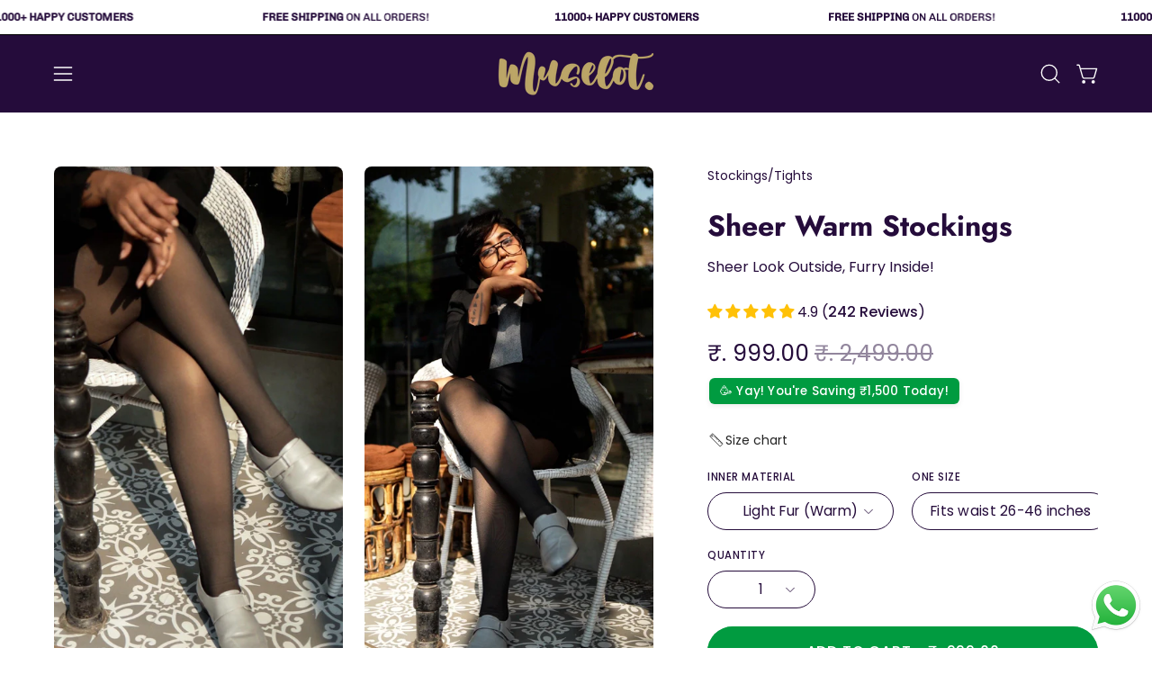

--- FILE ---
content_type: text/html; charset=utf-8
request_url: https://muselot.in/products/sheer-fur-stockings?section_id=api-product-grid-item
body_size: 391
content:
<div id="shopify-section-api-product-grid-item" class="shopify-section"><div data-api-content><div class="product-grid-item carousel__item one-third mobile--one-whole grid-item--column-1 grid-item--even grid-item--third-tablet"
   data-slide
  data-product-block
  
    data-aos-intersection="0.3"
  
  
  id="product-item--api-product-grid-item--8768689275192--1768670676"><div class="product-grid-item__image"
    
      data-aos="fade-left"
      
        data-aos-anchor="||itemAosAnchor||"
      
      
        data-aos-custom-init
      
      data-aos-delay="||itemAosDelay||"
    
    data-product-media-container
  ><div class="product__media__container product__media__container--portrait" style="--aspect-ratio: 0.5625;">
      <a class="product__media__holder"
        href="/products/sheer-fur-stockings"
        aria-label="Sheer Warm Stockings"
        data-grid-link
         ><deferred-loading
            class="product__media__image product__media__image--hover-wipe"
            data-product-media-featured
            
          >
<figure class="lazy-image background-size-cover is-loading product__media product__media--featured-visible"
        style=""
        data-product-image
              data-grid-image>
        <img src="//muselot.in/cdn/shop/files/Debangana_Mitra_Muselot_8.0.jpg?crop=center&amp;height=3240&amp;v=1768644843&amp;width=2160" alt="Debangana_Mitra_Muselot_8.0.jpg" width="2160" height="3240" loading="eager" sizes="(min-width: 1440px) calc((100vw - 120px - 40px) / 3), (min-width: 1024px) calc((100vw - 120px - 40px) / 3), (min-width: 768px) calc((100vw - 40px - 40px) / 3), calc((100vw - 40px - 0px) / 1)" srcset="
//muselot.in/cdn/shop/files/Debangana_Mitra_Muselot_8.0.jpg?v=1768644843&amp;width=180 180w, //muselot.in/cdn/shop/files/Debangana_Mitra_Muselot_8.0.jpg?v=1768644843&amp;width=240 240w, //muselot.in/cdn/shop/files/Debangana_Mitra_Muselot_8.0.jpg?v=1768644843&amp;width=300 300w, //muselot.in/cdn/shop/files/Debangana_Mitra_Muselot_8.0.jpg?v=1768644843&amp;width=360 360w, //muselot.in/cdn/shop/files/Debangana_Mitra_Muselot_8.0.jpg?v=1768644843&amp;width=400 400w, //muselot.in/cdn/shop/files/Debangana_Mitra_Muselot_8.0.jpg?v=1768644843&amp;width=460 460w, //muselot.in/cdn/shop/files/Debangana_Mitra_Muselot_8.0.jpg?v=1768644843&amp;width=540 540w, //muselot.in/cdn/shop/files/Debangana_Mitra_Muselot_8.0.jpg?v=1768644843&amp;width=560 560w, //muselot.in/cdn/shop/files/Debangana_Mitra_Muselot_8.0.jpg?v=1768644843&amp;width=590 590w, //muselot.in/cdn/shop/files/Debangana_Mitra_Muselot_8.0.jpg?v=1768644843&amp;width=606 606w, //muselot.in/cdn/shop/files/Debangana_Mitra_Muselot_8.0.jpg?v=1768644843&amp;width=630 630w, //muselot.in/cdn/shop/files/Debangana_Mitra_Muselot_8.0.jpg?v=1768644843&amp;width=670 670w, //muselot.in/cdn/shop/files/Debangana_Mitra_Muselot_8.0.jpg?v=1768644843&amp;width=720 720w, //muselot.in/cdn/shop/files/Debangana_Mitra_Muselot_8.0.jpg?v=1768644843&amp;width=738 738w, //muselot.in/cdn/shop/files/Debangana_Mitra_Muselot_8.0.jpg?v=1768644843&amp;width=770 770w, //muselot.in/cdn/shop/files/Debangana_Mitra_Muselot_8.0.jpg?v=1768644843&amp;width=814 814w, //muselot.in/cdn/shop/files/Debangana_Mitra_Muselot_8.0.jpg?v=1768644843&amp;width=900 900w, //muselot.in/cdn/shop/files/Debangana_Mitra_Muselot_8.0.jpg?v=1768644843&amp;width=1024 1024w, //muselot.in/cdn/shop/files/Debangana_Mitra_Muselot_8.0.jpg?v=1768644843&amp;width=1080 1080w, //muselot.in/cdn/shop/files/Debangana_Mitra_Muselot_8.0.jpg?v=1768644843&amp;width=1296 1296w, //muselot.in/cdn/shop/files/Debangana_Mitra_Muselot_8.0.jpg?v=1768644843&amp;width=1410 1410w, //muselot.in/cdn/shop/files/Debangana_Mitra_Muselot_8.0.jpg?v=1768644843&amp;width=1512 1512w, //muselot.in/cdn/shop/files/Debangana_Mitra_Muselot_8.0.jpg?v=1768644843&amp;width=1524 1524w, //muselot.in/cdn/shop/files/Debangana_Mitra_Muselot_8.0.jpg?v=1768644843&amp;width=1728 1728w, //muselot.in/cdn/shop/files/Debangana_Mitra_Muselot_8.0.jpg?v=1768644843&amp;width=1950 1950w, //muselot.in/cdn/shop/files/Debangana_Mitra_Muselot_8.0.jpg?v=1768644843&amp;width=2100 2100w" class="is-loading">
      </figure><span class="visually-hidden">Sheer Warm Stockings</span>
          </deferred-loading><deferred-loading
            class="product__media__hover product__media__hover--wipe"
            
          >
<figure class="lazy-image background-size-cover is-loading product__media__hover-img product__media__hover-img--visible product__media"
        style=""
        data-product-image-hover>
        <img src="//muselot.in/cdn/shop/files/Debangana_Mitra_Muselot_5.0.jpg?crop=center&amp;height=3240&amp;v=1768645724&amp;width=2160" alt="Debangana_Mitra_Muselot_5.0.jpg" width="2160" height="3240" loading="eager" sizes="(min-width: 1440px) calc((100vw - 120px - 40px) / 3), (min-width: 1024px) calc((100vw - 120px - 40px) / 3), (min-width: 768px) calc((100vw - 40px - 40px) / 3), calc((100vw - 40px - 0px) / 1)" srcset="
//muselot.in/cdn/shop/files/Debangana_Mitra_Muselot_5.0.jpg?v=1768645724&amp;width=180 180w, //muselot.in/cdn/shop/files/Debangana_Mitra_Muselot_5.0.jpg?v=1768645724&amp;width=240 240w, //muselot.in/cdn/shop/files/Debangana_Mitra_Muselot_5.0.jpg?v=1768645724&amp;width=300 300w, //muselot.in/cdn/shop/files/Debangana_Mitra_Muselot_5.0.jpg?v=1768645724&amp;width=360 360w, //muselot.in/cdn/shop/files/Debangana_Mitra_Muselot_5.0.jpg?v=1768645724&amp;width=400 400w, //muselot.in/cdn/shop/files/Debangana_Mitra_Muselot_5.0.jpg?v=1768645724&amp;width=460 460w, //muselot.in/cdn/shop/files/Debangana_Mitra_Muselot_5.0.jpg?v=1768645724&amp;width=540 540w, //muselot.in/cdn/shop/files/Debangana_Mitra_Muselot_5.0.jpg?v=1768645724&amp;width=560 560w, //muselot.in/cdn/shop/files/Debangana_Mitra_Muselot_5.0.jpg?v=1768645724&amp;width=590 590w, //muselot.in/cdn/shop/files/Debangana_Mitra_Muselot_5.0.jpg?v=1768645724&amp;width=606 606w, //muselot.in/cdn/shop/files/Debangana_Mitra_Muselot_5.0.jpg?v=1768645724&amp;width=630 630w, //muselot.in/cdn/shop/files/Debangana_Mitra_Muselot_5.0.jpg?v=1768645724&amp;width=670 670w, //muselot.in/cdn/shop/files/Debangana_Mitra_Muselot_5.0.jpg?v=1768645724&amp;width=720 720w, //muselot.in/cdn/shop/files/Debangana_Mitra_Muselot_5.0.jpg?v=1768645724&amp;width=738 738w, //muselot.in/cdn/shop/files/Debangana_Mitra_Muselot_5.0.jpg?v=1768645724&amp;width=770 770w, //muselot.in/cdn/shop/files/Debangana_Mitra_Muselot_5.0.jpg?v=1768645724&amp;width=814 814w, //muselot.in/cdn/shop/files/Debangana_Mitra_Muselot_5.0.jpg?v=1768645724&amp;width=900 900w, //muselot.in/cdn/shop/files/Debangana_Mitra_Muselot_5.0.jpg?v=1768645724&amp;width=1024 1024w, //muselot.in/cdn/shop/files/Debangana_Mitra_Muselot_5.0.jpg?v=1768645724&amp;width=1080 1080w, //muselot.in/cdn/shop/files/Debangana_Mitra_Muselot_5.0.jpg?v=1768645724&amp;width=1296 1296w, //muselot.in/cdn/shop/files/Debangana_Mitra_Muselot_5.0.jpg?v=1768645724&amp;width=1410 1410w, //muselot.in/cdn/shop/files/Debangana_Mitra_Muselot_5.0.jpg?v=1768645724&amp;width=1512 1512w, //muselot.in/cdn/shop/files/Debangana_Mitra_Muselot_5.0.jpg?v=1768645724&amp;width=1524 1524w, //muselot.in/cdn/shop/files/Debangana_Mitra_Muselot_5.0.jpg?v=1768645724&amp;width=1728 1728w, //muselot.in/cdn/shop/files/Debangana_Mitra_Muselot_5.0.jpg?v=1768645724&amp;width=1950 1950w, //muselot.in/cdn/shop/files/Debangana_Mitra_Muselot_5.0.jpg?v=1768645724&amp;width=2100 2100w" class="is-loading">
      </figure></deferred-loading></a><div class="product__badge"
    data-product-badge
    
      data-aos="fade"
      
        data-aos-anchor="||itemAosAnchor||"
      
      
        data-aos-custom-init
      
      data-aos-delay="||itemAosDelay||"
    ><div class="product__badge__item product__badge__item--saving">
      <span>Save up to 60%</span>
    </div></div><div class="product-grid-item__quick-buy"
        
          data-aos="fade"
          
            data-aos-anchor="||itemAosAnchor||"
          
          
            data-aos-custom-init
          
          data-aos-delay="||itemAosDelay||"
        ><a class="btn--quick pill"
              href="/products/sheer-fur-stockings"
              aria-label="Quick Buy"
              data-handle="sheer-fur-stockings"
              data-button-quick-view
              data-grid-link
              >
              <span class="btn__inner">
                <svg aria-hidden="true" focusable="false" role="presentation" class="icon icon-shopping-cart" viewBox="0 0 192 192"><path d="M60 171a9 9 0 0 0 9-9 9 9 0 0 0-9-9 9 9 0 0 0-9 9 9 9 0 0 0 9 9ZM138 171a9 9 0 0 0 9-9 9 9 0 0 0-9-9 9 9 0 0 0-9 9 9 9 0 0 0 9 9Z" fill="currentColor"/><path d="M31.725 54h134.55l-19.8 69.3a11.926 11.926 0 0 1-11.55 8.7h-71.85a11.925 11.925 0 0 1-11.55-8.7l-27.15-94.95A6 6 0 0 0 18.6 24H6" stroke="currentColor" stroke-linecap="round" stroke-linejoin="round"/><circle class="cart-indicator" cx="96" cy="93" r="15"/></svg>
                <span class="btn__text">Quick Buy</span>
                <span class="btn__loader">
                  <svg height="18" width="18" class="svg-loader">
                    <circle r="7" cx="9" cy="9" />
                    <circle stroke-dasharray="87.96459430051421 87.96459430051421" r="7" cx="9" cy="9" />
                  </svg>
                </span>
              </span>
            </a></div></div>
  </div><div class="product-grid-item__info product-grid-item__info--left"
    
      data-aos="fade-left"
      
        data-aos-anchor="||itemAosAnchor||"
      
      
        data-aos-custom-init
      
      data-aos-delay="||itemAosDelay||"
    >
      <a class="product-grid-item__title font-heading" href="/products/sheer-fur-stockings" aria-label="Sheer Warm Stockings" data-grid-link>Sheer Warm Stockings</a>
<a class="product-grid-item__price price price--bold" href="/products/sheer-fur-stockings" data-grid-link>
From ₹. 999</a>
</div>
</div></div></div>

--- FILE ---
content_type: text/css
request_url: https://muselot.in/cdn/shop/t/50/assets/custom.css?v=111126523250133349971749542378
body_size: 240
content:
.predictive-search__product{display:flex;align-items:center;width:100%}.predictive-search predictive-search p{margin:0}.predictive-search__product-image figure{margin:0}.predictive-search__product-inner{display:flex;align-items:center;justify-content:center}button.open-size-guide{display:flex;align-items:center;justify-content:center;gap:10px;font-size:18px}.size-guide-modal.active{display:block}.size-guide-btn{padding:10px 20px;background-color:#d6b87b;color:#fff;border:none;cursor:pointer;font-size:16px;border-radius:5px}.size-guide-modal{display:none;position:fixed;z-index:9999;left:0;top:0;width:100%;height:100%;background-color:#0009;transition:all .4s ease-in-out}.size-guide-modal-container{display:none}.size-guide-modal-container.active{position:fixed;z-index:99999;left:0;top:30px;width:100vw;height:100vh;background:#4b3e51b3;display:flex;align-items:center;justify-content:center;-webkit-backdrop-filter:blur(6px);backdrop-filter:blur(6px)}.size-guide-modal-content-heading{display:flex;justify-content:space-between;align-items:center;border-bottom:1px dotted #ccc;font-size:22px;font-weight:600}.size-guide-modal-content{background-color:#fff;margin:0 auto;padding:15px;width:50%;position:relative;height:70%;border-radius:20px;top:20%;overflow:hidden}.open-size-guide{cursor:pointer}.size-guide-modal-container::-webkit-scrollbar{width:8px}.size-guide-modal-container::-webkit-scrollbar-thumb{background-color:#250c3b;border-radius:10px}.size-guide-modal-container::-webkit-scrollbar-track{background:#ccc}.size-guide-modal-container-img{display:flex;align-items:center;justify-content:center;position:relative}body:has(.size-guide-modal-container.active) .announcement.subheading-text.announcement--bottom-border{display:none}body:has(.size-guide-modal-container.active) span.close-size-guide{cursor:pointer;position:absolute;display:flex;align-items:center;justify-content:center;-webkit-backdrop-filter:blur(6px);right:-5px;top:0;z-index:999999;padding:2px 10px;color:#000;font-size:24px;font-weight:700}span.close-size-guide{display:none}.table-wrapper{overflow:auto;display:flex;align-items:center;justify-content:center}.size-guide-title{margin-bottom:20px;font-size:24px;text-align:center}.size-chart-table{width:70%;border-collapse:collapse;margin-top:1rem}.size-chart-table th,.size-chart-table td{border:1px solid #d6b87b;padding:10px}.size-chart-table th{background-color:#f9f9f9;font-weight:700}.size-guide-image-mobile{display:none;width:100%}.size-guide-image-mobile{display:none;width:85%}.size-guide-image-desktop{display:block;width:370px;object-fit:cover;margin:0 auto;border-radius:10px}span.close-size-guide{cursor:pointer}@media screen and (max-width: 768px){.size-guide-image-mobile{display:block;border-radius:10px}.size-guide-image-desktop{display:none;width:100%}}@media screen and (max-width: 768px){.size-guide-modal .size-guide-modal-content{background-color:#fff;margin:0 auto;padding:20px;width:100%;position:relative;height:85%;border-radius:20px;top:100%;overflow:hidden;bottom:52px;transition:all .4s ease-in-out}body:has(.size-guide-modal-container.active) span.close-size-guide{right:30px}.size-guide-modal.active .size-guide-modal-content{top:15%;padding:0}.size-chart-table{width:100%;border-collapse:collapse;margin-top:1rem}.size-guide-modal-content-heading{padding:16px}}@media screen and (max-width: 768px){.size-guide-modal .size-guide-modal-content{background-color:#fff;margin:0 auto;padding:0;width:100%;border-radius:20px;position:relative;height:85%;top:auto;bottom:0;transition:all .4s ease-in-out}.size-guide-modal-container.active{top:0}body:has(.size-guide-modal.active){overflow:hidden}}@media screen and (max-width: 1024px){.sticky-image-cards .sticky-text{display:flex;align-items:center;min-height:100%!important;width:100%;justify-content:center}}
/*# sourceMappingURL=/cdn/shop/t/50/assets/custom.css.map?v=111126523250133349971749542378 */


--- FILE ---
content_type: text/css
request_url: https://muselot.in/cdn/shop/t/50/assets/testimonial-video-section.css?v=143326455080485841171750803586
body_size: 461
content:
.video-products{max-width:1800px;margin:auto;display:flex;flex-direction:column;justify-content:center}.video-products-header{position:relative;text-align:center;padding:40px 20px 25px}.background-text{font-size:120px;color:#0000000d;position:absolute;top:0;left:50%;transform:translate(-50%);z-index:1;white-space:nowrap;pointer-events:none;-webkit-user-select:none;user-select:none}.video-products-title{font-size:32px;font-weight:700;color:#250c3b;position:relative;z-index:2;margin-top:60px}.orange-underline{width:80px;height:3px;background-color:#bca768;margin:20px auto}.video-products-cards{display:flex;flex-wrap:nowrap;overflow-x:auto;-webkit-overflow-scrolling:touch;scroll-behavior:smooth;scroll-snap-type:x mandatory;padding-bottom:15px}.video-products-cards::-webkit-scrollbar{display:none}.video-product-card{background-color:#fff;border-radius:10px;box-shadow:#0003 1px 2px 8px;flex:0 0 auto;max-width:500px;min-width:400px;box-sizing:border-box;margin-right:16px}.video-product-card{display:flex;flex-direction:column;justify-content:space-between}.video-container{position:relative;overflow:hidden;border-radius:10px}.product-video{width:100%;object-fit:cover;border-radius:10px}.skeleton-loader{width:100%;height:100%;background:#e0e0e0;animation:pulse 1.5s infinite}@keyframes pulse{0%{background-color:#eee}50%{background-color:#ddd}to{background-color:#eee}}.video-products-wrapper{position:relative;display:flex;justify-content:center}.scroll-arrow{position:absolute;top:45%;transform:translateY(-50%);border:none;font-size:15px;padding:0;cursor:pointer;z-index:10;border-radius:50%;color:#fff;transition:background .3s;background:#fff;aspect-ratio:1 / 1;width:45px;max-height:45px;color:#000;display:flex;align-items:center;justify-content:center;line-height:24px;font-weight:400;margin:0 10px}.video-product-card{display:flex;flex-direction:column;overflow:hidden;height:100%}.video-product-card video,.video-product-card img{flex-grow:1;object-fit:cover;height:100%;width:100%}.video-product-card{width:100%;max-width:500px;height:100%;aspect-ratio:9 / 16;overflow:hidden;border-radius:10px;box-shadow:0 2px 10px #0000001a;position:relative;background-color:#fff}.video-product-card video{width:100%;height:100%;object-fit:cover;display:block}.scroll-arrow.left{left:10px}.scroll-arrow.right{right:10px}.video-product-card-wrapper{display:block!important;scroll-snap-align:start;max-width:100%}@media (max-width: 1024px){.video-products-cards{flex-wrap:nowrap;overflow-x:auto}.video-product-card{min-width:300px;flex:0 0 80%;max-width:80%;scroll-snap-align:start}video-product-card-wrapper{display:block!important;scroll-snap-align:start;max-width:100%}}@media (min-width: 769px) and (max-width: 1024px){.video-product-card-wrapper{display:block!important;scroll-snap-align:start;max-width:100%}}@media (max-width: 992px){.background-text{font-size:80px}.video-products-title{font-size:28px}.video-product-card{min-width:300px}}@media (max-width: 768px){.video-products-header{padding:40px 10px 20px}.background-text{font-size:60px}.video-products-title{font-size:24px;margin-top:10px}.video-products-cards{flex-wrap:nowrap;overflow-x:auto}}@media (max-width: 768px){.video-products-cards{scroll-snap-type:x mandatory;scroll-behavior:smooth;overflow-x:scroll;-webkit-overflow-scrolling:touch}.video-product-card-wrapper{display:block!important;scroll-snap-align:start}}@media (min-width: 1400px){.video-product-card-wrapper{max-width:25%;min-width:calc(20% - 10px)}.video-product-card{min-width:100%;max-width:340px}}.dots-carousel{display:none;text-align:center;margin-top:10px}.dots-carousel .dot{display:inline-block;width:10px;height:10px;margin:0 5px;background-color:#ccc;cursor:pointer;border:var(--BORDER-WIDTH) solid var(--text);background-color:transparent;transition:width .5s ease,border-radius .5s ease,background-color .5s ease;border-radius:5px;pointer-events:auto}.dots-carousel .dot.active{width:24px;border-radius:12px}@media (max-width: 768px){.scroll-arrow{display:none}.dots-carousel{display:block}.video-products-cards{display:flex;overflow:hidden;scroll-behavior:smooth;width:100%}}@media (max-width: 768px){.video-products-cards{scroll-snap-type:x mandatory;scroll-behavior:smooth;overflow-x:scroll;-webkit-overflow-scrolling:touch}.video-product-card-wrapper{display:block!important;scroll-snap-align:start;max-width:100%}.product-video,.skeleton-loader{width:100%;object-fit:cover;border-radius:6px}.video-products-title{font-size:1.25rem;text-align:center}.background-text{font-size:2rem;text-align:center}}@media (max-width: 450px){.video-product-card-wrapper{flex:0 0 66.66%;max-width:85%;overflow:visible}}.video-products-wrapper{position:relative;overflow:hidden;padding-left:15px;padding-right:15px}.video-products-cards{display:flex;overflow-x:auto;scroll-snap-type:x mandatory;-webkit-overflow-scrolling:touch;scroll-padding-left:15px;scroll-padding-right:15px}.video-product-card-wrapper{scroll-snap-align:start;margin-right:15px;box-sizing:border-box}@media (max-width: 450px){.video-product-card-wrapper{flex:0 0 66.66%}}
/*# sourceMappingURL=/cdn/shop/t/50/assets/testimonial-video-section.css.map?v=143326455080485841171750803586 */


--- FILE ---
content_type: image/svg+xml
request_url: https://muselot.in/cdn/shop/t/50/assets/loading.svg?v=65385619564269443201746030778
body_size: -324
content:
<svg xmlns="http://www.w3.org/2000/svg" xmlns:xlink="http://www.w3.org/1999/xlink" viewBox="0 0 100 100" preserveAspectRatio="xMidYMid" width="200" height="200" style="shape-rendering: auto; display: block; background: transparent;"><g><path style="transform:scale(0.8);transform-origin:50px 50px" stroke-linecap="round" d="M24.3 30C11.4 30 5 43.3 5 50s6.4 20 19.3 20c19.3 0 32.1-40 51.4-40 C88.6 30 95 43.3 95 50s-6.4 20-19.3 20C56.4 70 43.6 30 24.3 30z" stroke-dasharray="143.6897998046875 112.89912841796874" stroke-width="8" stroke="#ffffff" fill="none">
  <animate values="0;256.58892822265625" keyTimes="0;1" dur="0.8474576271186441s" repeatCount="indefinite" attributeName="stroke-dashoffset"/>
</path><g/></g><!-- [ldio] generated by https://loading.io --></svg>